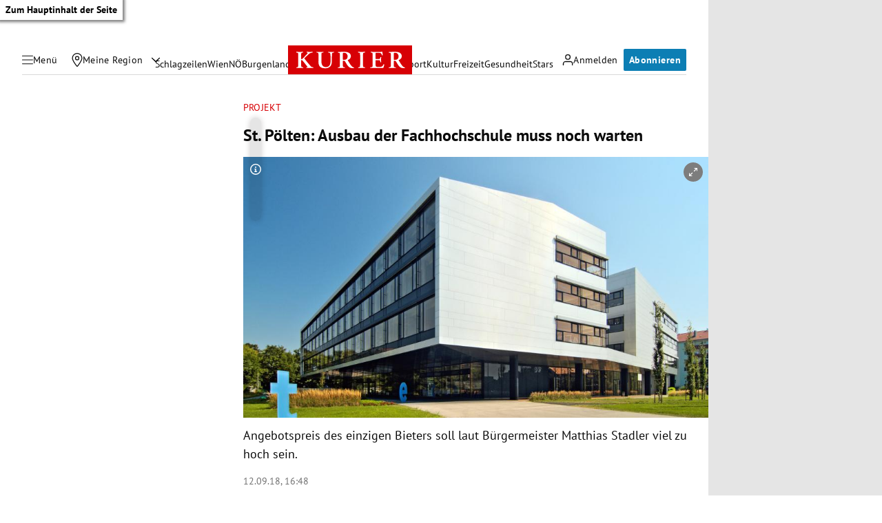

--- FILE ---
content_type: application/javascript; charset=utf-8
request_url: https://fundingchoicesmessages.google.com/f/AGSKWxVdN5pK1CmPGB6GeSv6KgBJqfDT0ZfL7pwlm0U-9h3YwRQjTywjT9ACV6qTqt_lm1nAHdlzPuBjdpvbGEG1HYhJ_RL8USeGVfg6PfxfbWaOSBMRwpUHIZ069ZOgN1jDVSiaYa3bZQ1CSjC7HXFySdhQUS9vyVNi5CuQWAEuIbpJjegAf9qJmBdYajHd/_/leftsidebarads._adbg2a./ad-label./googleAdTaggingSubSec./mrskinleftside.
body_size: -1290
content:
window['f0eea797-53ff-460d-9bbb-057718ed3c4d'] = true;

--- FILE ---
content_type: application/javascript; charset=utf-8
request_url: https://fundingchoicesmessages.google.com/f/AGSKWxWt7bz8Tvdd8sgMr6eXYx-oPWD3oTxEVIERK15XMmk4MegUI95FGU5eOCSXD6U8Fbuc1lkIHHsD12739BJsQD5UCc0Mpie6Czc-sSxF3lhPXgAtpipAe8OrqwDYv0efEKVTmOdoWA==?fccs=W251bGwsbnVsbCxudWxsLG51bGwsbnVsbCxudWxsLFsxNzY4OTMwODY0LDM5MDAwMDAwMF0sbnVsbCxudWxsLG51bGwsW251bGwsWzcsNl0sbnVsbCxudWxsLG51bGwsbnVsbCxudWxsLG51bGwsbnVsbCxudWxsLG51bGwsMV0sImh0dHBzOi8va3VyaWVyLmF0L2Nocm9uaWsvbmllZGVyb2VzdGVycmVpY2gvc3QtcG9lbHRlbi1hdXNiYXUtZGVyLWZhY2hob2Noc2NodWxlLW11c3Mtbm9jaC13YXJ0ZW4vNDAwMTE2NDQwIixudWxsLFtbOCwiOW9FQlItNW1xcW8iXSxbOSwiZW4tVVMiXSxbMTYsIlsxLDEsMV0iXSxbMTksIjIiXSxbMTcsIlswXSJdLFsyNCwiIl0sWzI5LCJmYWxzZSJdXV0
body_size: 111
content:
if (typeof __googlefc.fcKernelManager.run === 'function') {"use strict";this.default_ContributorServingResponseClientJs=this.default_ContributorServingResponseClientJs||{};(function(_){var window=this;
try{
var qp=function(a){this.A=_.t(a)};_.u(qp,_.J);var rp=function(a){this.A=_.t(a)};_.u(rp,_.J);rp.prototype.getWhitelistStatus=function(){return _.F(this,2)};var sp=function(a){this.A=_.t(a)};_.u(sp,_.J);var tp=_.ed(sp),up=function(a,b,c){this.B=a;this.j=_.A(b,qp,1);this.l=_.A(b,_.Pk,3);this.F=_.A(b,rp,4);a=this.B.location.hostname;this.D=_.Fg(this.j,2)&&_.O(this.j,2)!==""?_.O(this.j,2):a;a=new _.Qg(_.Qk(this.l));this.C=new _.dh(_.q.document,this.D,a);this.console=null;this.o=new _.mp(this.B,c,a)};
up.prototype.run=function(){if(_.O(this.j,3)){var a=this.C,b=_.O(this.j,3),c=_.fh(a),d=new _.Wg;b=_.hg(d,1,b);c=_.C(c,1,b);_.jh(a,c)}else _.gh(this.C,"FCNEC");_.op(this.o,_.A(this.l,_.De,1),this.l.getDefaultConsentRevocationText(),this.l.getDefaultConsentRevocationCloseText(),this.l.getDefaultConsentRevocationAttestationText(),this.D);_.pp(this.o,_.F(this.F,1),this.F.getWhitelistStatus());var e;a=(e=this.B.googlefc)==null?void 0:e.__executeManualDeployment;a!==void 0&&typeof a==="function"&&_.To(this.o.G,
"manualDeploymentApi")};var vp=function(){};vp.prototype.run=function(a,b,c){var d;return _.v(function(e){d=tp(b);(new up(a,d,c)).run();return e.return({})})};_.Tk(7,new vp);
}catch(e){_._DumpException(e)}
}).call(this,this.default_ContributorServingResponseClientJs);
// Google Inc.

//# sourceURL=/_/mss/boq-content-ads-contributor/_/js/k=boq-content-ads-contributor.ContributorServingResponseClientJs.en_US.9oEBR-5mqqo.es5.O/d=1/exm=ad_blocking_detection_executable,kernel_loader,loader_js_executable/ed=1/rs=AJlcJMwtVrnwsvCgvFVyuqXAo8GMo9641A/m=cookie_refresh_executable
__googlefc.fcKernelManager.run('\x5b\x5b\x5b7,\x22\x5b\x5bnull,\\\x22kurier.at\\\x22,\\\x22AKsRol8iXFkA0qJhZQlYDieafgZnVEQZRlIzOdK8P5-KtoJqwPK9d8hhaPmLqdSgBNW3_zZ6AoN4aiqqCKoNJ9P7Q-p1xgfQqHmCKuXR33C1DQuA1p7y3FBELZ9GE4apiEWxWANT6Md_hbh_HKeL8am3QktH4snOJA\\\\u003d\\\\u003d\\\x22\x5d,null,\x5b\x5bnull,null,null,\\\x22https:\/\/fundingchoicesmessages.google.com\/f\/AGSKWxUsr_EEVhdSvuX_hXmp4Ol_1qj5Q6r6J8JqqJp-t1VaNjn19gjkBxlw__cMP4G9gxaZbrJMXzXTG18aa3ViXuuwMIXXzE-V6ABHrGbbxKijDj-OPMimWWjD7VO4Q_u5ukpr5HU4Bg\\\\u003d\\\\u003d\\\x22\x5d,null,null,\x5bnull,null,null,\\\x22https:\/\/fundingchoicesmessages.google.com\/el\/AGSKWxUuiZxNjBdKisllYBh3idPSCPYPwAGRR9RCX0GQYGuy5eJK7m9OfeztkXVQCcr3UmH3wkjBk7Jqz7AlpJGCblNVvCriezP7nTTSQQCQdbPOmJ9trS_tna-iHjB4pxVTuvf0h_TCzA\\\\u003d\\\\u003d\\\x22\x5d,null,\x5bnull,\x5b7,6\x5d,null,null,null,null,null,null,null,null,null,1\x5d\x5d,\x5b3,1\x5d\x5d\x22\x5d\x5d,\x5bnull,null,null,\x22https:\/\/fundingchoicesmessages.google.com\/f\/AGSKWxVlhJtIrkBqJRwjXCx4a5xuyQ2tdlZfyw7ZKq6vgdI4sxPpCjhux9wtowVu9wl8rwUPtq8cCIQxUT9uQnvodG1rm1tnwWciSfMwxHujTRXWZSycOWl4z1K19Fy2JvEjAGnhmA1Lhg\\u003d\\u003d\x22\x5d\x5d');}